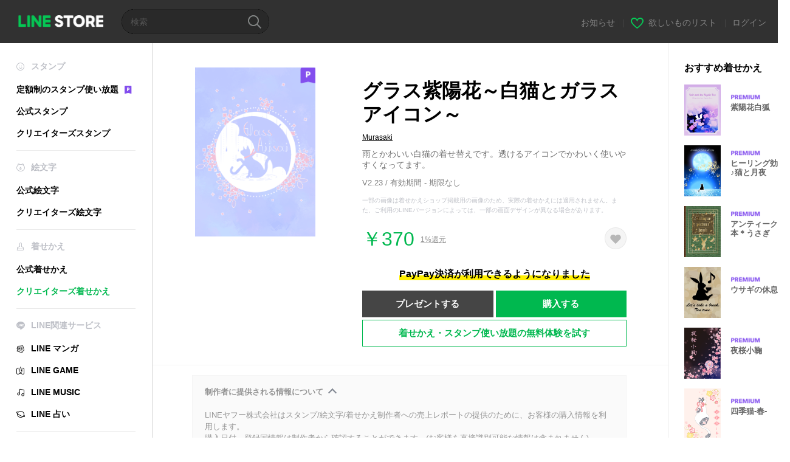

--- FILE ---
content_type: text/html;charset=UTF-8
request_url: https://store.line.me/themeshop/product/0179ffc7-d1dd-4f97-a81f-b4c1a4726406/ja
body_size: 12446
content:
<!DOCTYPE html>
<html lang="ja" data-lang="ja">
<head>
  
    
  <meta charset="UTF-8" />
  <meta name="viewport" content="width=device-width, user-scalable=yes, initial-scale=1" />
  <title>グラス紫陽花～白猫とガラスアイコン～ - LINE 着せかえ | LINE STORE</title>
  <meta name="description" content="雨とかわいい白猫の着せ替えです。透けるアイコンでかわいく使いやすくなってます。" />
  <meta name="format-detection" content="telephone=no" />

    
  <meta property="og:type" content="website"/>
  <meta property="og:title" content="グラス紫陽花～白猫とガラスアイコン～ - LINE 着せかえ | LINE STORE" />
  <meta property="og:url" content="https://store.line.me/themeshop/product/0179ffc7-d1dd-4f97-a81f-b4c1a4726406/ja" />
  <meta property="og:description" content="雨とかわいい白猫の着せ替えです。透けるアイコンでかわいく使いやすくなってます。" />
  <meta property="og:site_name" content="LINE STORE" />

  <meta property="og:locale" content="ja_JP" />
  <meta property="og:locale:alternative"
        content="ja_JP" /><meta property="og:locale:alternative"
        content="en_IN" /><meta property="og:locale:alternative"
        content="pt_BR" /><meta property="og:locale:alternative"
        content="en_UD" /><meta property="og:locale:alternative"
        content="zh_HK" /><meta property="og:locale:alternative"
        content="ko_KR" /><meta property="og:locale:alternative"
        content="en_PI" /><meta property="og:locale:alternative"
        content="th_TH" /><meta property="og:locale:alternative"
        content="id_ID" /><meta property="og:locale:alternative"
        content="en_US" /><meta property="og:locale:alternative"
        content="zh_TW" /><meta property="og:locale:alternative"
        content="zh_MO" /><meta property="og:locale:alternative"
        content="en_GB" /><meta property="og:locale:alternative"
        content="ja_KS" />
  
    
    
      <meta property="og:image" content="https://shop.line-scdn.net/themeshop/v1/products/01/79/ff/0179ffc7-d1dd-4f97-a81f-b4c1a4726406/124/WEBSTORE/icon_198x278.png" />
      <meta name="twitter:image" content="https://shop.line-scdn.net/themeshop/v1/products/01/79/ff/0179ffc7-d1dd-4f97-a81f-b4c1a4726406/124/WEBSTORE/icon_198x278.png" />
    
    
  
  <meta name="twitter:title" content="グラス紫陽花～白猫とガラスアイコン～ - LINE 着せかえ | LINE STORE" />
  <meta name="twitter:description" content="雨とかわいい白猫の着せ替えです。透けるアイコンでかわいく使いやすくなってます。" />
  <meta name="twitter:card" content="summary">

    
  <link rel="canonical" href="https://store.line.me/themeshop/product/0179ffc7-d1dd-4f97-a81f-b4c1a4726406/ja">
  <link rel="alternate" hreflang="ja" href="https://store.line.me/themeshop/product/0179ffc7-d1dd-4f97-a81f-b4c1a4726406/ja"/><link rel="alternate" hreflang="en" href="https://store.line.me/themeshop/product/0179ffc7-d1dd-4f97-a81f-b4c1a4726406/en"/><link rel="alternate" hreflang="zh-Hant" href="https://store.line.me/themeshop/product/0179ffc7-d1dd-4f97-a81f-b4c1a4726406/zh-Hant"/><link rel="alternate" hreflang="ko" href="https://store.line.me/themeshop/product/0179ffc7-d1dd-4f97-a81f-b4c1a4726406/ko"/><link rel="alternate" hreflang="th" href="https://store.line.me/themeshop/product/0179ffc7-d1dd-4f97-a81f-b4c1a4726406/th"/><link rel="alternate" hreflang="id" href="https://store.line.me/themeshop/product/0179ffc7-d1dd-4f97-a81f-b4c1a4726406/id"/><link rel="alternate" hreflang="pt-BR" href="https://store.line.me/themeshop/product/0179ffc7-d1dd-4f97-a81f-b4c1a4726406/pt-BR"/><link rel="alternate" hreflang="x-default" href="https://store.line.me/themeshop/product/0179ffc7-d1dd-4f97-a81f-b4c1a4726406"/>

    
  
    <meta name="mobile-web-app-capable" content="yes" />
    <meta name="application-name" content="LINE STORE" />
    <meta name="apple-mobile-web-app-capable" content="yes" />
    <meta name="apple-mobile-web-app-status-bar-style" content="black" />
    <meta name="apple-mobile-web-app-title" content="LINE STORE" />
  

    
  <link rel="apple-touch-icon" sizes="228x228"
        href="https://scdn.line-apps.com/n/line_store_sp/img/apple_touch_icon_228_20160805.png" />
  <link rel="apple-touch-icon-precomposed"
        href="https://scdn.line-apps.com/n/line_store_sp/img/apple_touch_icon_144_20160805.png" />
  <link rel="icon" sizes="192x192" type="image/png"
        href="https://scdn.line-apps.com/n/line_store_sp/img/apple_touch_icon_192_20160805.png" />
  <link rel="shortcut icon" type="image/x-icon"
        href="https://scdn.line-apps.com/n/line_store_sp/img/favicon_20160805.ico" />

    
  <noscript>
    <div style="padding: 10px; text-align: center; background-color: #fffcca;">JavaScriptが無効です
ブラウザの設定で有効にしてください</div>
  </noscript>

    


<script type="application/ld+json">
  {
    "@context": "https://schema.org",
    "@type": "Product",
    "sku": "0179ffc7-d1dd-4f97-a81f-b4c1a4726406",
    "url": "https://store.line.me/themeshop/product/0179ffc7-d1dd-4f97-a81f-b4c1a4726406/ja",
    
    "name": "\u30B0\u30E9\u30B9\u7D2B\u967D\u82B1\uFF5E\u767D\u732B\u3068\u30AC\u30E9\u30B9\u30A2\u30A4\u30B3\u30F3\uFF5E",
    "description": "\u96E8\u3068\u304B\u308F\u3044\u3044\u767D\u732B\u306E\u7740\u305B\u66FF\u3048\u3067\u3059\u3002\u900F\u3051\u308B\u30A2\u30A4\u30B3\u30F3\u3067\u304B\u308F\u3044\u304F\u4F7F\u3044\u3084\u3059\u304F\u306A\u3063\u3066\u307E\u3059\u3002",
    "image": "https://shop.line-scdn.net/themeshop/v1/products/01/79/ff/0179ffc7-d1dd-4f97-a81f-b4c1a4726406/124/WEBSTORE/icon_198x278.png",
    
    "offers": {
      "@type": "Offer",
      "price": "370",
      "priceCurrency": "JPY",
      "url": "https://store.line.me/themeshop/product/0179ffc7-d1dd-4f97-a81f-b4c1a4726406/ja"
      
      ,"seller": {
         "@type": "Organization",
         "name": "Murasaki",
         "url": "https://store.line.me/themeshop/author/95875/ja"
      }
      
    }
    
    
  }
</script>


  
  
  
    
      
    
  

  <link href="https://static.line-scdn.net/laicon/edge/8.0/laicon.min.css" rel="stylesheet" crossorigin="anonymous" defer/>
  <link rel="stylesheet" crossorigin="anonymous" href="https://static.line-scdn.net/line_store/19b8c4ac38c/pc/css/line_store_pc.css"/>
  
  
    <link rel="stylesheet" crossorigin="anonymous" href="https://static.line-scdn.net/line_store/edge/store-vite/main.CawiWzHC.min.css" />
  
  

</head>
<body class="ExOsMac">
<div class="LyWrap">
  
  
  <div id="header-banner-root"></div>

  <header class="LyHead">
  <h1 class="MdGHD01Logo">
    <a href="/home/ja">LINE STORE</a>
  </h1>
  
  <div class="MdGHD02Search" data-widget="SearchBox">
    <form method="GET" action="/search/ja">
      <span class="MdIcoSearch01 FnSearchIcon" data-test="search-icon"></span>
      <span></span>
      <input class="FnSearchInput" data-test="search-field" type="text" name="q" placeholder="検索" value="" />
    </form>
  </div>
  <ul class="MdGHD03Util">
    <li class="mdGHD03Li">
      <a href="/notice/list/ja">
        <span>お知らせ</span>
      </a>
      <span class="mdGHD03Line">|</span>
    </li>
    <li class="mdGHD03Li" data-test="wishlist-btn">
      <a href="/wishlist/ja"><span class="MdIcoWishlist01"></span><span>欲しいものリスト</span></a>
      <span class="mdGHD03Line">|</span>
    </li>
    
    
    <li class="mdGHD03Li" data-test="login-btn"><a href="/login/ja?url=%2Fthemeshop%2Fproduct%2F0179ffc7-d1dd-4f97-a81f-b4c1a4726406%2Fja" rel="nofollow">ログイン</a></li>
  </ul>
</header>
  
  
  <div class="LyContents MdCF">
    
    
      <div class="LySub">
  <nav class="MdSB06Nav" role="navigation">
    
    <ul>
      <li class="title flexVerticalCenter">
        <i class="lar la-smile"></i>
        <span>スタンプ</span>
      </li>
      <li>
        <a class="flexVerticalCenter"
           href="/stickers-premium/landing/ja">
            <span data-event-category="sticker"
                  data-event-label="Premium"
                  data-event-action="click_premium_sidemenu_PC">定額制のスタンプ使い放題</span>
          <img src="https://static.line-scdn.net/line_store/1814c5eeaa1/pc/img/common/img_charge_premium.svg" height="14" alt="" style="margin-left: 10px;" />
        </a>
      </li>
      
        
        
      
        
        
      
        <li data-test="stickershop-side-menu-item">
          <a href="/stickershop/home/general/ja"
             data-event-category="common"
             data-event-action="click_menu_sticker_pc">公式スタンプ</a>
        </li>
        
      
        
        <li data-test="creators-stickershop-side-menu-item">
          <a href="/stickershop/home/user/ja"
             data-event-category="common"
             data-event-action="click_menu_cm-sticker_pc">クリエイターズスタンプ</a>
        </li>
      
        
        
      
        
        
      
        
        
      
        
        
      
        
        
      
        
        
      
        
        
      
        
        
      
        
        
      
    </ul>
    <hr>
    <ul>
      <li class="title flexVerticalCenter">
        <i class="labr la-line-friends"></i>
        <span>絵文字</span>
      </li>
      
        
        
      
        
        
      
        
        
      
        
        
      
        <li data-test="emojishop-side-menu-item">
          <a href="/emojishop/home/general/ja"
             data-event-category="common"
             data-event-action="click_menu_emoji_pc">公式絵文字</a>
        </li>
        
      
        
        <li data-test="creators-emojishop-side-menu-item">
          <a href="/emojishop/home/creators/ja"
             data-event-category="common"
             data-event-action="click_menu_cs-emoji_pc">クリエイターズ絵文字</a>
        </li>
      
        
        
      
        
        
      
        
        
      
        
        
      
        
        
      
        
        
      
        
        
      
    </ul>
    <hr>
    <ul>
      <li class="title flexVerticalCenter">
        <i class="lar la-brush"></i> <span>着せかえ</span>
      </li>
      
        
        
      
        
        
      
        
        
      
        
        
      
        
        
      
        
        
      
        <li data-test="themeshop-side-menu-item">
          <a href="/themeshop/home/ja"
             data-event-category="common"
             data-event-action="click_menu_theme_pc">公式着せかえ</a>
        </li>
        
      
        
        <li data-test="creators-themeshop-side-menu-item" class="ExSelected">
          <a href="/themeshop/home/creators/ja"
             data-event-category="common"
             data-event-action="click_menu_cs-theme_pc">クリエイターズ着せかえ</a>
        </li>
      
        
        
      
        
        
      
        
        
      
        
        
      
        
        
      
    </ul>
    <hr>
    <ul data-test="side-menu">
      <li class="title flexVerticalCenter">
        <i class="labr la-line-messenger-alt"></i>
        <span>LINE関連サービス</span>
      </li>
      
        
        
        
        
        
        
        
      
        
        
        
        
        
        
        
      
        
        
        
        
        
        
        
      
        
        
        
        
        
        
        
      
        
        
        
        
        
        
        
      
        
        
        
        
        
        
        
      
        
        
        
        
        
        
        
      
        
        
        
        
        
        
        
      
        
        <li data-test="mangashop-side-menu-item">
          <a class="flexVerticalCenter" href="/family/manga/ja">
            <i class="line-manga"></i>
            <span data-event-category="common"
                  data-event-action="click_menu_manga_pc">LINE マンガ</span>
          </a>
        </li>
        
        
        
        
        
      
        
        
        <li data-test="gameshop-side-menu-item">
          <a class="flexVerticalCenter" href="/game/ja">
            <i class="labr la-line-faceplay"></i>
            <span data-event-category="common"
                  data-event-action="click_menu_game_pc">LINE GAME</span>
          </a>
        </li>
        
        
        
        
      
        
        
        
        
        <li data-test="musicshop-side-menu-item">
          <a class="flexVerticalCenter" href="/family/music/ja">
            <i class="lar la-music"></i>
            <span data-event-category="common"
                  data-event-action="click_menu_music_pc">LINE MUSIC</span>
          </a>
        </li>
        
        
      
        
        
        
        
        
        <li data-test="uranaishop-side-menu-item">
          <a class="flexVerticalCenter" href="/family/uranai/ja">
            <i class="labr la-line-discovery"></i>
            <span data-event-category="common"
                  data-event-action="click_menu_fortune_pc">LINE 占い</span>
          </a>
        </li>
        
      
        
        
        
        
        
        
        
      
    </ul>
    <hr>
    <ul>
      <li>
        <a class="flexVerticalCenter" href="https://help.line.me/webstore/web?lang=ja">
          <i class="lar la-question-circle"></i>
          <span>ヘルプ</span>
        </a>
      </li>
    </ul>
  </nav>
  
</div>
    
    
    
    <div class="LyMain" role="main">
      
  
    
      
    
  

      
      <section class="MdBox03">
        <div class="mdBox03Inner01">
          <div class="MdCMN38EndTop mdCMN38Theme">
            <div class="mdCMN38Img">
              
  
  <img height="278"
       width="198"
       alt="グラス紫陽花～白猫とガラスアイコン～"
       src="https://shop.line-scdn.net/themeshop/v1/products/01/79/ff/0179ffc7-d1dd-4f97-a81f-b4c1a4726406/124/WEBSTORE/icon_198x278.png" />


              <div class="MdIcoPremium_b">Premium</div>
            </div>
            <div class="mdCMN38Item01">
              <div class="mdCMN38Item0lHead">
                
                
                <p class="mdCMN38Item01Ttl" data-test="theme-name-title">グラス紫陽花～白猫とガラスアイコン～</p>
              </div>
              <a class="mdCMN38Item01Author"
                 data-test="theme-author"
                 href="/themeshop/author/95875/ja">Murasaki</a>
              <p class="mdCMN38Item01Txt">雨とかわいい白猫の着せ替えです。透けるアイコンでかわいく使いやすくなってます。</p>
              <p class="mdCMN38Period">V2.23 / 有効期間 - 期限なし</p>
              <p class="mdCMN38LegalNotice">一部の画像は着せかえショップ掲載用の画像のため、実際の着せかえには適用されません。また、ご利用のLINEバージョンによっては、一部の画面デザインが異なる場合があります。</p>
              <div class="mdCMN38Item01Info">
                <p class="mdCMN38Item01Price" data-test="theme-price">￥370</p>
                
  <div class="mdCMN38Item01Cash">
    <a href="/creditback/ja">
      <p class="mdCMN38Item01CashNum">
        <ins class="mdCMN38Ins" data-test="creditback-rate">1%還元</ins>
      </p>
    </a>
  </div>
  

                <div id="spa-endpage-wish-button-root"></div>
                
              </div>
              
  
    <p class="mdCMN38Item01Txt02" data-test="payment-info">
      <span class="mdCMN38BgBorder">PayPay決済が利用できるようになりました</span>
    </p>
  

              <ul class="mdCMN38Item01Ul">
                
                
                  <li>
                    
  <button type="button" 
          class="MdBtn01P02"
          data-test="present-btn"
          data-href="/login/?url=%2Fthemeshop%2Fproduct%2F0179ffc7-d1dd-4f97-a81f-b4c1a4726406%2Fja"
          data-widget="LinkButton">プレゼントする</button>

                  </li>
                  <li>
                    
  <button type="button" 
          class="MdBtn01P01"
          data-test="purchase-btn"
          rel="nofollow"
          data-href = "/themeshop/payment?id=0179ffc7-d1dd-4f97-a81f-b4c1a4726406&amp;confirmedPrice=%EF%BF%A5370"
          data-widget = "PopUpButton"
          data-win-height="800"
          data-win-width="815"
          data-reload="true">購入する</button>

                  </li>
                
              </ul>
              
  
    <div class="mdCMN38Item01Sub">
      <button type="button" class="MdBtn03 mdBtn03P01"
              data-widget="LinkButton"
              data-href="/stickers-premium/theme/redirectToSubscriptionLpIfNeeded/ja?productId=0179ffc7-d1dd-4f97-a81f-b4c1a4726406"
              data-event-category="sticker"
              data-event-label="theme_creators"
              data-event-action="click_theme_premium_trial_PC">着せかえ・スタンプ使い放題の無料体験を試す</button>
      
      
      
      
      
      
      
    </div>
  

              
            </div>
          </div>
          <div class="MdHLine01"></div>
          <div class="MdCMN09DetailView mdCMN09Theme">
  <div class="mdCMN09Preview">
    
    <div class="mdCMN09PreviewTxt" data-test="preview-text">
      
  <div data-widget="CreatorDisclaimerAccordion"
       data-update-collapse-disclaimer-api-param="USER_DISCLAIMER"
       data-update-collapse-disclaimer-api="/api/disclaimer/update/ja"
       style="margin-bottom: 10px;">
    <div class="accordion-button"
         data-collapse-target="#disclaimer"
         data-test="disclaimer-accordion-button">
      <span>制作者に提供される情報について</span>
    </div>
    <p id="disclaimer" data-test="disclaimer">
      <br>
      LINEヤフー株式会社はスタンプ/絵文字/着せかえ制作者への売上レポートの提供のために、お客様の購入情報を利用します。<br>購入日付、登録国情報は制作者から確認することができます。(お客様を直接識別可能な情報は含まれません)
    </p>
  </div>

    </div>
  </div>
  <div class="mdCMN09ImgList">
    <div class="mdCMN09ImgListWarp">
      <ul class="mdCMN09Ul FnSticker_animation_list_img">
        <li class="mdCMN09Li">
          <span class="mdCMN09Image"
                style="background-image: url(&#39;https://shop.line-scdn.net/themeshop/v1/products/01/79/ff/0179ffc7-d1dd-4f97-a81f-b4c1a4726406/124/ANDROID/ja/preview_002_720x1232.png&#39;); width: 340px; height: 581.7777777778px; background-size: 340px 581.7777777778px"
                oncontextmenu="return false;"></span>
        </li>
        <li class="mdCMN09Li">
          <span class="mdCMN09Image"
                style="background-image: url(&#39;https://shop.line-scdn.net/themeshop/v1/products/01/79/ff/0179ffc7-d1dd-4f97-a81f-b4c1a4726406/124/ANDROID/ja/preview_003_720x1232.png&#39;); width: 340px; height: 581.7777777778px; background-size: 340px 581.7777777778px"
                oncontextmenu="return false;"></span>
        </li>
        <li class="mdCMN09Li">
          <span class="mdCMN09Image"
                style="background-image: url(&#39;https://shop.line-scdn.net/themeshop/v1/products/01/79/ff/0179ffc7-d1dd-4f97-a81f-b4c1a4726406/124/ANDROID/ja/preview_004_720x1232.png&#39;); width: 340px; height: 581.7777777778px; background-size: 340px 581.7777777778px"
                oncontextmenu="return false;"></span>
        </li>
        <li class="mdCMN09Li">
          <span class="mdCMN09Image"
                style="background-image: url(&#39;https://shop.line-scdn.net/themeshop/v1/products/01/79/ff/0179ffc7-d1dd-4f97-a81f-b4c1a4726406/124/ANDROID/ja/preview_005_720x1232.png&#39;); width: 340px; height: 581.7777777778px; background-size: 340px 581.7777777778px"
                oncontextmenu="return false;"></span>
        </li>
      </ul>
    </div>
  </div>
  <p class="mdCMN09Copy">©Murasaki</p>
  <p class="mdCMN09Txt">
   <a href="javascript:;"
      data-widget="EventTrigger"
      data-event-name="openModalWindow"
      data-event-target="EnvironmentCaution">注意事項</a>
   <a data-widget="PopUpButton"
      data-win-height="760"
      data-win-width="692"
      data-reload="true"
      href="/report/themeshop/0179ffc7-d1dd-4f97-a81f-b4c1a4726406/ja">通報</a>
  </p>
  <div class="MdCMN22Share">
  <ul class="mdCMN22ShareUl">
    <li class="mdCMN22ShareLi">
      <a href="javascript:;"
         data-test="line-btn"
         data-widget="ShareButton"
         data-type="line_timeline"
         title="LINE" data-share-text="グラス紫陽花～白猫とガラスアイコン～ - LINE 着せかえ | LINE STORE" data-share-url="https://store.line.me/themeshop/product/0179ffc7-d1dd-4f97-a81f-b4c1a4726406/ja">
        <span class="mdCMN22ShareLINE">LINE Share</span>
      </a>
    </li>
    <li class="mdCMN22ShareLi">
      <a href="javascript:;"
         data-test="twitter-btn"
         data-widget="ShareButton"
         data-type="tw"
         title="X（旧Twitter）" data-share-text="グラス紫陽花～白猫とガラスアイコン～ - LINE 着せかえ | LINE STORE" data-share-url="https://store.line.me/themeshop/product/0179ffc7-d1dd-4f97-a81f-b4c1a4726406/ja">
        <span class="mdCMN22ShareTW">X（旧Twitter） Share</span>
      </a>
    </li>
    <li class="mdCMN22ShareLi">
      <a href="javascript:;"
         data-test="facebook-btn"
         data-widget="ShareButton"
         data-type="fb"
         title="Facebook" data-share-text="グラス紫陽花～白猫とガラスアイコン～ - LINE 着せかえ | LINE STORE" data-share-url="https://store.line.me/themeshop/product/0179ffc7-d1dd-4f97-a81f-b4c1a4726406/ja">
        <span class="mdCMN22ShareFB">Facebook Share</span>
      </a>
    </li>
  </ul>
  <!--/MdCMN22Share-->
</div>
</div>
        </div>
        <div class="mdBox03Inner02">
  <div class="MdHead01">
    <h2 class="MdTtl02"
        data-test="recommended-theme-title">おすすめ着せかえ</h2>
  </div>
  <div class="MdCMN01List">
    <ul class="mdCMN01Ul"
        data-test="recommended-theme-list">
      <li class="mdCMN01Li">

        <a href="/themeshop/product/03daecba-8b81-487f-b45c-7afeb2ff3a8d/ja?from=theme">
          <div class="MdCMN07Item mdCMN07Theme">
            <div class="mdCMN07Img">
              
  
  <img height="84"
       width="60"
       alt="紫陽花白狐"
       src="https://shop.line-scdn.net/themeshop/v1/products/03/da/ec/03daecba-8b81-487f-b45c-7afeb2ff3a8d/135/WEBSTORE/icon_198x278.png" />


            </div>
            <div class="mdCMN07Txt" data-test="recommended-theme-name">
              
  
  
  <span class="MdIco01Premium">Premium</span>

              <h3 class="mdCMN07Ttl">紫陽花白狐</h3>
            </div>
          </div>
        </a>
      </li>
      <li class="mdCMN01Li">

        <a href="/themeshop/product/9cc59318-2c03-492d-a39b-d5d6969cd812/ja?from=theme">
          <div class="MdCMN07Item mdCMN07Theme">
            <div class="mdCMN07Img">
              
  
  <img height="84"
       width="60"
       alt="ヒーリング効果♪猫と月夜"
       src="https://shop.line-scdn.net/themeshop/v1/products/9c/c5/93/9cc59318-2c03-492d-a39b-d5d6969cd812/87/WEBSTORE/icon_198x278.png" />


            </div>
            <div class="mdCMN07Txt" data-test="recommended-theme-name">
              
  
  
  <span class="MdIco01Premium">Premium</span>

              <h3 class="mdCMN07Ttl">ヒーリング効果♪猫と月夜</h3>
            </div>
          </div>
        </a>
      </li>
      <li class="mdCMN01Li">

        <a href="/themeshop/product/55530466-4bff-438f-95de-71db53e38f4f/ja?from=theme">
          <div class="MdCMN07Item mdCMN07Theme">
            <div class="mdCMN07Img">
              
  
  <img height="84"
       width="60"
       alt="アンティーク絵本＊うさぎ"
       src="https://shop.line-scdn.net/themeshop/v1/products/55/53/04/55530466-4bff-438f-95de-71db53e38f4f/126/WEBSTORE/icon_198x278.png" />


            </div>
            <div class="mdCMN07Txt" data-test="recommended-theme-name">
              
  
  
  <span class="MdIco01Premium">Premium</span>

              <h3 class="mdCMN07Ttl">アンティーク絵本＊うさぎ</h3>
            </div>
          </div>
        </a>
      </li>
      <li class="mdCMN01Li">

        <a href="/themeshop/product/39d5dc3d-6a26-4a5d-9118-a9ad1d6280ed/ja?from=theme">
          <div class="MdCMN07Item mdCMN07Theme">
            <div class="mdCMN07Img">
              
  
  <img height="84"
       width="60"
       alt="ウサギの休息"
       src="https://shop.line-scdn.net/themeshop/v1/products/39/d5/dc/39d5dc3d-6a26-4a5d-9118-a9ad1d6280ed/109/WEBSTORE/icon_198x278.png" />


            </div>
            <div class="mdCMN07Txt" data-test="recommended-theme-name">
              
  
  
  <span class="MdIco01Premium">Premium</span>

              <h3 class="mdCMN07Ttl">ウサギの休息</h3>
            </div>
          </div>
        </a>
      </li>
      <li class="mdCMN01Li">

        <a href="/themeshop/product/5f96b4d2-8117-4e4d-9ca5-b7019f64bd52/ja?from=theme">
          <div class="MdCMN07Item mdCMN07Theme">
            <div class="mdCMN07Img">
              
  
  <img height="84"
       width="60"
       alt="夜桜小鞠"
       src="https://shop.line-scdn.net/themeshop/v1/products/5f/96/b4/5f96b4d2-8117-4e4d-9ca5-b7019f64bd52/135/WEBSTORE/icon_198x278.png" />


            </div>
            <div class="mdCMN07Txt" data-test="recommended-theme-name">
              
  
  
  <span class="MdIco01Premium">Premium</span>

              <h3 class="mdCMN07Ttl">夜桜小鞠</h3>
            </div>
          </div>
        </a>
      </li>
      <li class="mdCMN01Li">

        <a href="/themeshop/product/179250ec-3209-460b-b87e-3766840ffeca/ja?from=theme">
          <div class="MdCMN07Item mdCMN07Theme">
            <div class="mdCMN07Img">
              
  
  <img height="84"
       width="60"
       alt="四季猫‐春‐"
       src="https://shop.line-scdn.net/themeshop/v1/products/17/92/50/179250ec-3209-460b-b87e-3766840ffeca/111/WEBSTORE/icon_198x278.png" />


            </div>
            <div class="mdCMN07Txt" data-test="recommended-theme-name">
              
  
  
  <span class="MdIco01Premium">Premium</span>

              <h3 class="mdCMN07Ttl">四季猫‐春‐</h3>
            </div>
          </div>
        </a>
      </li>
      <li class="mdCMN01Li">

        <a href="/themeshop/product/aa0b2c74-35f7-4f34-b556-eb477c0fe087/ja?from=theme">
          <div class="MdCMN07Item mdCMN07Theme">
            <div class="mdCMN07Img">
              
  
  <img height="84"
       width="60"
       alt="ネコとクローバー"
       src="https://shop.line-scdn.net/themeshop/v1/products/aa/0b/2c/aa0b2c74-35f7-4f34-b556-eb477c0fe087/110/WEBSTORE/icon_198x278.png" />


            </div>
            <div class="mdCMN07Txt" data-test="recommended-theme-name">
              
  
  
  <span class="MdIco01Premium">Premium</span>

              <h3 class="mdCMN07Ttl">ネコとクローバー</h3>
            </div>
          </div>
        </a>
      </li>
      <li class="mdCMN01Li">

        <a href="/themeshop/product/1008ff61-1fe5-4f5a-be8e-9738c7b86f76/ja?from=theme">
          <div class="MdCMN07Item mdCMN07Theme">
            <div class="mdCMN07Img">
              
  
  <img height="84"
       width="60"
       alt="みずがめ座:ふわふわ星空-水彩風"
       src="https://shop.line-scdn.net/themeshop/v1/products/10/08/ff/1008ff61-1fe5-4f5a-be8e-9738c7b86f76/91/WEBSTORE/icon_198x278.png" />


            </div>
            <div class="mdCMN07Txt" data-test="recommended-theme-name">
              
  
  
  <span class="MdIco01Premium">Premium</span>

              <h3 class="mdCMN07Ttl">みずがめ座:ふわふわ星空-水彩風</h3>
            </div>
          </div>
        </a>
      </li>
      <li class="mdCMN01Li">

        <a href="/themeshop/product/7f124902-9a80-4365-8bb3-c3d3beb74a63/ja?from=theme">
          <div class="MdCMN07Item mdCMN07Theme">
            <div class="mdCMN07Img">
              
  
  <img height="84"
       width="60"
       alt="シンプルモダン猫・大人ピンク"
       src="https://shop.line-scdn.net/themeshop/v1/products/7f/12/49/7f124902-9a80-4365-8bb3-c3d3beb74a63/76/WEBSTORE/icon_198x278.png" />


            </div>
            <div class="mdCMN07Txt" data-test="recommended-theme-name">
              
  
  
  <span class="MdIco01Premium">Premium</span>

              <h3 class="mdCMN07Ttl">シンプルモダン猫・大人ピンク</h3>
            </div>
          </div>
        </a>
      </li>
      <li class="mdCMN01Li">

        <a href="/themeshop/product/58284b4e-4fb0-4d68-a7d9-e5d1a4d5f449/ja?from=theme">
          <div class="MdCMN07Item mdCMN07Theme">
            <div class="mdCMN07Img">
              
  
  <img height="84"
       width="60"
       alt="No.9 猫と花2"
       src="https://shop.line-scdn.net/themeshop/v1/products/58/28/4b/58284b4e-4fb0-4d68-a7d9-e5d1a4d5f449/126/WEBSTORE/icon_198x278.png" />


            </div>
            <div class="mdCMN07Txt" data-test="recommended-theme-name">
              
  
  
  <span class="MdIco01Premium">Premium</span>

              <h3 class="mdCMN07Ttl">No.9 猫と花2</h3>
            </div>
          </div>
        </a>
      </li>
      <li class="mdCMN01Li">

        <a href="/themeshop/product/78153786-8408-4c90-a6ea-188991a87927/ja?from=theme">
          <div class="MdCMN07Item mdCMN07Theme">
            <div class="mdCMN07Img">
              
  
  <img height="84"
       width="60"
       alt="“月光” Dream of a cat -真昼の月-"
       src="https://shop.line-scdn.net/themeshop/v1/products/78/15/37/78153786-8408-4c90-a6ea-188991a87927/107/WEBSTORE/icon_198x278.png" />


            </div>
            <div class="mdCMN07Txt" data-test="recommended-theme-name">
              
  
  
  <span class="MdIco01Premium">Premium</span>

              <h3 class="mdCMN07Ttl">“月光” Dream of a cat -真昼の月-</h3>
            </div>
          </div>
        </a>
      </li>
      <li class="mdCMN01Li">

        <a href="/themeshop/product/9d8a8824-6f38-40a8-8e79-34121d8283cf/ja?from=theme">
          <div class="MdCMN07Item mdCMN07Theme">
            <div class="mdCMN07Img">
              
  
  <img height="84"
       width="60"
       alt="“月光” Dream of a cat -宵闇の月-"
       src="https://shop.line-scdn.net/themeshop/v1/products/9d/8a/88/9d8a8824-6f38-40a8-8e79-34121d8283cf/107/WEBSTORE/icon_198x278.png" />


            </div>
            <div class="mdCMN07Txt" data-test="recommended-theme-name">
              
  
  
  <span class="MdIco01Premium">Premium</span>

              <h3 class="mdCMN07Ttl">“月光” Dream of a cat -宵闇の月-</h3>
            </div>
          </div>
        </a>
      </li>
      <li class="mdCMN01Li">

        <a href="/themeshop/product/d72bcb66-149a-470c-b862-34d8ef91dcc0/ja?from=theme">
          <div class="MdCMN07Item mdCMN07Theme">
            <div class="mdCMN07Img">
              
  
  <img height="84"
       width="60"
       alt="ふゆいろのうさぎ"
       src="https://shop.line-scdn.net/themeshop/v1/products/d7/2b/cb/d72bcb66-149a-470c-b862-34d8ef91dcc0/131/WEBSTORE/icon_198x278.png" />


            </div>
            <div class="mdCMN07Txt" data-test="recommended-theme-name">
              
  
  
  <span class="MdIco01Premium">Premium</span>

              <h3 class="mdCMN07Ttl">ふゆいろのうさぎ</h3>
            </div>
          </div>
        </a>
      </li>
      <li class="mdCMN01Li">

        <a href="/themeshop/product/805aae8d-7629-4a8a-81fe-c2dda896c711/ja?from=theme">
          <div class="MdCMN07Item mdCMN07Theme">
            <div class="mdCMN07Img">
              
  
  <img height="84"
       width="60"
       alt="【運気アップ】桔梗と猫"
       src="https://shop.line-scdn.net/themeshop/v1/products/80/5a/ae/805aae8d-7629-4a8a-81fe-c2dda896c711/37/WEBSTORE/icon_198x278.png" />


            </div>
            <div class="mdCMN07Txt" data-test="recommended-theme-name">
              
  
  
  <span class="MdIco01Premium">Premium</span>

              <h3 class="mdCMN07Ttl">【運気アップ】桔梗と猫</h3>
            </div>
          </div>
        </a>
      </li>
      <li class="mdCMN01Li">

        <a href="/themeshop/product/fd930ada-e74f-4930-bf95-dba1d0902ea7/ja?from=theme">
          <div class="MdCMN07Item mdCMN07Theme">
            <div class="mdCMN07Img">
              
  
  <img height="84"
       width="60"
       alt="Starry cat &quot;fancy&quot;"
       src="https://shop.line-scdn.net/themeshop/v1/products/fd/93/0a/fd930ada-e74f-4930-bf95-dba1d0902ea7/107/WEBSTORE/icon_198x278.png" />


            </div>
            <div class="mdCMN07Txt" data-test="recommended-theme-name">
              
  
  
  <span class="MdIco01Premium">Premium</span>

              <h3 class="mdCMN07Ttl">Starry cat &quot;fancy&quot;</h3>
            </div>
          </div>
        </a>
      </li>
      <li class="mdCMN01Li">

        <a href="/themeshop/product/c18fa908-593c-4e5c-9015-105a48e4ceca/ja?from=theme">
          <div class="MdCMN07Item mdCMN07Theme">
            <div class="mdCMN07Img">
              
  
  <img height="84"
       width="60"
       alt="大人の鉱石標本箱ー紫ー"
       src="https://shop.line-scdn.net/themeshop/v1/products/c1/8f/a9/c18fa908-593c-4e5c-9015-105a48e4ceca/109/WEBSTORE/icon_198x278.png" />


            </div>
            <div class="mdCMN07Txt" data-test="recommended-theme-name">
              
  
  
  <span class="MdIco01Premium">Premium</span>

              <h3 class="mdCMN07Ttl">大人の鉱石標本箱ー紫ー</h3>
            </div>
          </div>
        </a>
      </li>
      <li class="mdCMN01Li">

        <a href="/themeshop/product/dc398e8c-e292-430d-8263-629423b2896d/ja?from=theme">
          <div class="MdCMN07Item mdCMN07Theme">
            <div class="mdCMN07Img">
              
  
  <img height="84"
       width="60"
       alt="Waiting of a moonlit night"
       src="https://shop.line-scdn.net/themeshop/v1/products/dc/39/8e/dc398e8c-e292-430d-8263-629423b2896d/115/WEBSTORE/icon_198x278.png" />


            </div>
            <div class="mdCMN07Txt" data-test="recommended-theme-name">
              
  
  
  <span class="MdIco01Premium">Premium</span>

              <h3 class="mdCMN07Ttl">Waiting of a moonlit night</h3>
            </div>
          </div>
        </a>
      </li>
      <li class="mdCMN01Li">

        <a href="/themeshop/product/c904ae3c-c574-40ce-9b44-b2fd5e682e8e/ja?from=theme">
          <div class="MdCMN07Item mdCMN07Theme">
            <div class="mdCMN07Img">
              
  
  <img height="84"
       width="60"
       alt="三日月と猫のデザイン・ブルーベージュ"
       src="https://shop.line-scdn.net/themeshop/v1/products/c9/04/ae/c904ae3c-c574-40ce-9b44-b2fd5e682e8e/76/WEBSTORE/icon_198x278.png" />


            </div>
            <div class="mdCMN07Txt" data-test="recommended-theme-name">
              
  
  
  <span class="MdIco01Premium">Premium</span>

              <h3 class="mdCMN07Ttl">三日月と猫のデザイン・ブルーベージュ</h3>
            </div>
          </div>
        </a>
      </li>
      <li class="mdCMN01Li">

        <a href="/themeshop/product/ef503183-ffac-49ab-a962-ddd761527c52/ja?from=theme">
          <div class="MdCMN07Item mdCMN07Theme">
            <div class="mdCMN07Img">
              
  
  <img height="84"
       width="60"
       alt="サクラ ト 猫 : ホワイトピンク2"
       src="https://shop.line-scdn.net/themeshop/v1/products/ef/50/31/ef503183-ffac-49ab-a962-ddd761527c52/98/WEBSTORE/icon_198x278.png" />


            </div>
            <div class="mdCMN07Txt" data-test="recommended-theme-name">
              
  
  
  <span class="MdIco01Premium">Premium</span>

              <h3 class="mdCMN07Ttl">サクラ ト 猫 : ホワイトピンク2</h3>
            </div>
          </div>
        </a>
      </li>
      <li class="mdCMN01Li">

        <a href="/themeshop/product/cef00c7d-8483-4074-831e-6de23a5dc657/ja?from=theme">
          <div class="MdCMN07Item mdCMN07Theme">
            <div class="mdCMN07Img">
              
  
  <img height="84"
       width="60"
       alt="ふんわりねこさん。グレーブルー"
       src="https://shop.line-scdn.net/themeshop/v1/products/ce/f0/0c/cef00c7d-8483-4074-831e-6de23a5dc657/32/WEBSTORE/icon_198x278.png" />


            </div>
            <div class="mdCMN07Txt" data-test="recommended-theme-name">
              
  
  
  <span class="MdIco01Premium">Premium</span>

              <h3 class="mdCMN07Ttl">ふんわりねこさん。グレーブルー</h3>
            </div>
          </div>
        </a>
      </li>
      <li class="mdCMN01Li">

        <a href="/themeshop/product/0a9918eb-ca73-441e-8890-f15e82125049/ja?from=theme">
          <div class="MdCMN07Item mdCMN07Theme">
            <div class="mdCMN07Img">
              
  
  <img height="84"
       width="60"
       alt="春爛漫 兎と牡丹と桜"
       src="https://shop.line-scdn.net/themeshop/v1/products/0a/99/18/0a9918eb-ca73-441e-8890-f15e82125049/111/WEBSTORE/icon_198x278.png" />


            </div>
            <div class="mdCMN07Txt" data-test="recommended-theme-name">
              
  
  
  <span class="MdIco01Premium">Premium</span>

              <h3 class="mdCMN07Ttl">春爛漫 兎と牡丹と桜</h3>
            </div>
          </div>
        </a>
      </li>
      <li class="mdCMN01Li">

        <a href="/themeshop/product/32ed7fa5-54b2-4e0a-a7b0-326301b62e8d/ja?from=theme">
          <div class="MdCMN07Item mdCMN07Theme">
            <div class="mdCMN07Img">
              
  
  <img height="84"
       width="60"
       alt="CAT with the warm color"
       src="https://shop.line-scdn.net/themeshop/v1/products/32/ed/7f/32ed7fa5-54b2-4e0a-a7b0-326301b62e8d/90/WEBSTORE/icon_198x278.png" />


            </div>
            <div class="mdCMN07Txt" data-test="recommended-theme-name">
              
  
  
  <span class="MdIco01Premium">Premium</span>

              <h3 class="mdCMN07Ttl">CAT with the warm color</h3>
            </div>
          </div>
        </a>
      </li>
      <li class="mdCMN01Li">

        <a href="/themeshop/product/73c266d5-46cc-4192-b74b-e60ed818c5a0/ja?from=theme">
          <div class="MdCMN07Item mdCMN07Theme">
            <div class="mdCMN07Img">
              
  
  <img height="84"
       width="60"
       alt="Cat and Bird"
       src="https://shop.line-scdn.net/themeshop/v1/products/73/c2/66/73c266d5-46cc-4192-b74b-e60ed818c5a0/133/WEBSTORE/icon_198x278.png" />


            </div>
            <div class="mdCMN07Txt" data-test="recommended-theme-name">
              
  
  
  <span class="MdIco01Premium">Premium</span>

              <h3 class="mdCMN07Ttl">Cat and Bird</h3>
            </div>
          </div>
        </a>
      </li>
      <li class="mdCMN01Li">

        <a href="/themeshop/product/ae9e17fb-ed10-436f-8e2d-7fc572e183ff/ja?from=theme">
          <div class="MdCMN07Item mdCMN07Theme">
            <div class="mdCMN07Img">
              
  
  <img height="84"
       width="60"
       alt="運気UP✨幸せのクローバーと黒猫✨〜緑〜"
       src="https://shop.line-scdn.net/themeshop/v1/products/ae/9e/17/ae9e17fb-ed10-436f-8e2d-7fc572e183ff/51/WEBSTORE/icon_198x278.png" />


            </div>
            <div class="mdCMN07Txt" data-test="recommended-theme-name">
              
  
  
  <span class="MdIco01Premium">Premium</span>

              <h3 class="mdCMN07Ttl">運気UP✨幸せのクローバーと黒猫✨〜緑〜</h3>
            </div>
          </div>
        </a>
      </li>
    </ul>
  </div>
</div>
      </section>
      
      
      
      
    
      
        
  
    
      
    
  

      
      
    </div>
    
  </div>
  
  
  
  <footer class="LyFoot" role="contentinfo" data-test="foot-menu">

      
    
    
    <!-- For TW -->
    

    
    
    <div class="lyFootInner">
      <h1 class="MdHide">LY Corporation Link</h1>
      <div class="MdGFT02Link">
        <ul class="mdGFT02Ul" data-test="other-country-foot-menu-ul">
          <li><a href="/terms/ja">利用規約</a></li>
          <li><a href="https://terms.line.me/line_rules?lang=ja"
                 target="_blank">プライバシーポリシー</a>
          </li>
          <li>
            <a href="/ebiz_rules/ja">特定商取引法の表記</a>
          </li>
          
          <li><a
            href="/settlement/ja">資金決済法に基づく表示</a></li>
          
        </ul>
      </div>
      <p class="MdGFT01Copy" data-test="company-name">
        <small>©&#160;<b>LY Corporation</b></small>
      </p>
    </div>
      

    <div class="MdGFT03Lang">
      <div class="mdGFT03NewSelect01" data-widget="Select" data-form=".FnLanguageSelectForm">
        <div class="mdGFT03Label"><span class="mdGFT03LabelTxt" data-test="set-language-txt"></span></div>
        <ul class="mdGFT03Ul MdHide" style="top: -202px">
          <li class="mdGFT03Li" data-action="/setLanguage/ja"
              data-selected="true">
            <a class="mdGFT03Txt">日本語</a>
          </li>
          <li class="mdGFT03Li" data-action="/setLanguage/en">
            <a class="mdGFT03Txt">English</a>
          </li>
          <li class="mdGFT03Li" data-action="/setLanguage/zh-Hant">
            <a class="mdGFT03Txt">中文(繁體)</a>
          </li>
          <li class="mdGFT03Li" data-action="/setLanguage/ko">
            <a class="mdGFT03Txt">한국어</a>
          </li>
          <li class="mdGFT03Li" data-action="/setLanguage/th">
            <a class="mdGFT03Txt">ภาษาไทย</a>
          </li>
          <li class="mdGFT03Li" data-action="/setLanguage/id">
            <a class="mdGFT03Txt">Bahasa Indonesia</a>
          </li>
          <li class="mdGFT03Li" data-action="/setLanguage/pt-BR">
            <a class="mdGFT03Txt">Português brasileiro</a>
          </li>
        </ul>
        <form class="FnLanguageSelectForm" method="POST"
              action="/setLanguage/ja"><input type="hidden" name="_csrf" value="e65f4da4-be09-48fe-abf7-16dc0bb7f989"/>
          <input type="hidden" class="FnUrl" name="url" value="/themeshop/product/0179ffc7-d1dd-4f97-a81f-b4c1a4726406/ja" />
        </form>
      </div>
    </div>

  </footer>

  
  <!-- friend item templates -->
  <script type="text/template" class="FnPresentFriendTemplate">
    <tr>
      <td class="mdLYR08TdImg">
        <div class="mdLYR08Img"><img src="{{imageUrl}}" /></div>
      </td>
      <td class="mdLYR08TdTxt">
        <div class="mdLYR08Txt">{{name}}</div>
      </td>
      <td class="mdLYR08TdBtn"><a class="MdBtn05 FnFrindSelectBtn" href="javascript:;"><span
        class="mdBtn05Inner"><span
        class="mdBtn05Txt">選択</span></span></a></td>
    </tr>
  </script>

  <!-- templates for radio buttons -->
  <script type="text/template" class="FnCallPlanRadioTemplate">
    <li class="mdCMN17Li">
      <label>
        <div class="MdIcoRadio01 {{selectedClass}}">
          <span class="mdIcoRadio01Ico"></span>
          <input name="type" value="{{id}}" type="radio" data-price="{{displayPrice}}" data-product-id="{{id}}"
                 data-item-type="{{type}}" />
        </div>
        <p class="mdCMN17LiTxt">{{name}}</p>
      </label>
    </li>
  </script>
  


  
</div>

<div>
  
  
  
  <div class="MdLYR01Box"
       data-widget="ModalWindow"
       data-widget-id="ModalWindowPresent"
       style="top: 50%; left: 50%; margin-left: -241px; margin-top: -305px; display: none;'">
    <div class="MdLYR02Body mdLYR02Present"
         data-widget="PresentFriends"
         data-package-id="123456"
         data-friends-api=/api/present/friends/ja
         data-skip-template="true"
         data-win-height="800"
         data-win-width="815"
         data-submit-url="/themeshop/payment?id=0179ffc7-d1dd-4f97-a81f-b4c1a4726406&amp;confirmedPrice=%EF%BF%A5370"
         data-to-user-param="toUserMid">
      <a class="mdLYR02Close FnModalWindowClose"
         href="javascript:;"><span class="MdBtnClose01">閉じる</span></a>
      <div class="MdLYR03Head">
        <h1 class="mdLYR03Ttl">友だちを選択</h1>
      </div>
      <div data-tab-id="0"
           style="display: none;">
        <p class="mdLYR02Desc">プレゼントを贈る友だちを選択してください。</p>
        <div class="MdLYR07Search FnFriendsSearchWrap">
          <div class="mdLYR07SearchBox">
            <input class="FnFriendsSearchInput"
                   type="text"
                   name=""
                   id=""
                   value=""
                   placeholder="検索" /><span
            class="MdIcoSearch02 FnFriendsSearchBtn"></span>
          </div>
          <div class="MdLYR08List">
            <p class="mdLYR08noR FnFriendsNoResults"
               style="display: none;">検索結果がありません。</p>
            <table class="mdLYR08Tbl FnFriendsTable"></table>
          </div>
        </div>
      </div>
      <div data-tab-id="1"
           style="display: none;">
        <p class="mdLYR02Desc">相手に送るテンプレートを選択</p>
        <div class="MdLYR08List">
          <ul class="mdLYR08Ul"
              data-widget="RadioGroup"
              data-widget-id="presentFriendsRadioGroup">
            <li class="mdLYR08Li ExSelected">
              <label></label>
              <div class="MdIcoRadio02">
                <label><span class="mdIcoRadio02Ico"></span><input name="presentTemplateId"
                                                                   value="0"
                                                                   type="radio"/></label>
              </div>
              <label><span class="mdLYR08Img01">For You - Sticker Type 01</span></label>
            </li>
            <li class="mdLYR08Li">
              <label></label>
              <div class="MdIcoRadio02">
                <label><span class="mdIcoRadio02Ico"></span><input name="presentTemplateId"
                                                                   value="1"
                                                                   type="radio"/></label>
              </div>
              <label><span class="mdLYR08Img02">For You - Sticker Type 02</span></label>
            </li>
            <li class="mdLYR08Li">
              <label></label>
              <div class="MdIcoRadio02">
                <label><span class="mdIcoRadio02Ico"></span><input name="presentTemplateId"
                                                                   value="2"
                                                                   type="radio"/></label>
              </div>
              <label><span class="mdLYR08Img03">For You - Sticker Type 03</span></label>
            </li>
            <li class="mdLYR08Li">
              <label></label>
              <div class="MdIcoRadio02">
                <label><span class="mdIcoRadio02Ico"></span><input name="presentTemplateId"
                                                                   value="3"
                                                                   type="radio"/></label>
              </div>
              <label><span class="mdLYR08Img04">For You - Sticker Type 04</span></label>
            </li>
          </ul>
          <div class="mdLYR08Send">
            <p class="mdLYR08SendTxt">
              &#x00A0;
            </p>
            <div class="mdLYR08SendBtn">
              <a class="MdBtn01 mdBtn03 FnCancelBtn"
                 href="javascript:;"><span class="mdBtn01Inner">
                <span class="mdBtn01Txt">キャンセル</span></span></a>
              <a class="MdBtn01 mdBtn01 FnSubmitBtn" href="javascript:;">
                <span class="mdBtn01Inner">
                  
                    <span class="mdBtn01Txt">￥370 購入する</span>
                  
                  
                </span>
              </a>
            </div>
          </div>
        </div>
      </div>
    </div>
  </div>

  
  <div class="MdLYR01Layer" data-widget="ModalWindow" data-widget-id="EnvironmentCaution" style="display: none;">
    <div class="mdLYR01Inner">
      <div class="mdLYR01Body">
        <div class="MdLYR22Caution">
          <h3 class="mdLYR22Ttl01">注意事項</h3>
          <p class="mdLYR22Txt01">ご利用のLINEバージョンやOSにより、<br>購入やプレゼントができない場合があります。<br>ご利用のLINEのバージョンにより<br>一部画面デザインが異なる場合がございます。</p>
        </div>
      </div>
      <div class="mdLYR01Foot">
        <button class="mdLYR01Close" data-widget="EventTrigger"
        data-event-name="closeModalWindow"
        data-event-target="EnvironmentCaution">閉じる</button>
      </div>
    </div>
  </div>

  
  <script>/*<![CDATA[*/
    function pageIsReloaded() {
      try {
        const navigationEntries = performance.getEntriesByType("navigation");

        return navigationEntries.length > 0
               && navigationEntries[0] instanceof PerformanceNavigationTiming
               && navigationEntries[0].type === 'reload';
      } catch {
        // If PerformanceNavigationTiming is unavailable, ignore this method.
        return false;
      }
    }

    document.addEventListener("DOMContentLoaded", function () {
      // If the page is reloaded, do not send the event.
      if (pageIsReloaded()) {
        return;
      }

      const url = '/api/end-page-reference/send-event';

      const data = {
        itemType: "THEME",
        itemId: "0179ffc7-d1dd-4f97-a81f-b4c1a4726406",
        countryCode: "JP",
        viewType: "PC",
        referrer: document.referrer || '',
      };

      $.ajax({
        url: url,
        type: "POST",
        contentType: "application/json",
        data: JSON.stringify(data),
        dataType: "json",
      });
    });
  /*]]>*/</script>

</div>

  
    <div class="MdOverlay FnOverlay" style="display:none;"></div>
  


  



<script type="text/javascript">
  //<![CDATA[
  //
  var OPTIONS = {
    config: {
      debug: false,
      pageType: "themeEndPage",
      staticUrl: "https:\/\/scdn.line-apps.com\/n\/"
    },
    // define messages only used in JS
    messages: {}
  };

  OPTIONS.config.wishProduct = {
    productType: "THEME",
    productId: "0179ffc7-d1dd-4f97-a81f-b4c1a4726406"
  };

  //
  //]]>
</script>

  <script>/*<![CDATA[*/
  (function (w, d, s, l, i) {
    w[l] = w[l] || [];
    w[l].push({'gtm.start': new Date().getTime(), event: 'gtm.js'});
    var f = d.getElementsByTagName(s)[0], j = d.createElement(s), dl = l != 'dataLayer' ? '&l=' + l : '';
    j.async = true;
    j.src = '//www.googletagmanager.com/gtm.js?id=' + i + dl;
    f.parentNode.insertBefore(j, f);
  })(window, document, 'script', 'dataLayer', 'GTM-TVHZDL');
  /*]]>*/</script>
  <script>
    OPTIONS.config.env = {
      phase: "release",
      storeDomain: "store.line.me",
      billingDomain: "store-bill.line.me",
      lineScheme: "line"
    };
    OPTIONS.config.assetsUrl = "https:\/\/static.line-scdn.net\/line_store\/";
    OPTIONS.config.tagNo = "19b8c4ac38c";

    OPTIONS.config.oa = {"friendShip":"UNSPECIFIED","searchId":"linestorejp"};

    OPTIONS.config.userStateModel = {
      isLoggedIn: false,
      country: "JP",
      language: "JAPANESE",
      languageId: "ja",
      viewType: "PC",
      isSmartphone: false,
      isIOS: false,
      hasCollapsedUserDisclaimer: false,
      isPremiumUser: false
    };

    

    
    OPTIONS.config.page = {
      type: "END_PAGE",
      pcPaymentPopup: {
        width: 815,
        height: 800
      },
      status: {
        isPremium: true
      }
    }
    

    dataLayer.push({
      'user': {
        isLoggedIn: false,
        viewType: "PC",
        displayLanguage: "JAPANESE",
        country: "JP",
        currencyType: "JPY",
        deviceModel: {
          applicationType: "ANONYMOUS",
          applicationVersion: "ANONYMOUS"
        },
      }
    });

    dataLayer.push({
      salesInformation: {
        priceTier: 3,
        isCreators: true
      },
    });
  </script>
  


  
  <script>
    function redirectErrorPage(resourceName) {
      // Do not redirect when store is in maintenance mode, since the js file is not available and will redirect
      // to the error page recursively.
      if (!location.href.includes("load_script_failed") && !location.href.includes("inMaintenance")) {
        const errorPageUrl = "\/error\/load_script_failed\/ja";
        location.href = errorPageUrl + "?resourceName=" + resourceName;
      }
    }
  </script>

  
  <script src="https://static.line-scdn.net/line_store/19b8c4ac38c/pc/js/lc.line.store.pc.main.js" crossorigin="anonymous" onerror="redirectErrorPage('pcScript')"></script>
  
  <script>
    window.popups = [];
  </script>

  
  <script>
    window.headerBanners = [{"id":"68218536c767785f0ec8a675","endTime":"2026-03-31T23:59:00+09:00","bannerUrl":"https:\/\/store.line.me\/family\/music\/?utm_source=HDBN\u0026utm_medium=Banner\u0026utm_campaign=Music10","paths":["\/family\/music"],"displayOrder":100,"image":"https:\/\/obs.line-scdn.net\/0hjWAWRUexNXh8Lis-9HxKLy5sLhYSSmxwXhohHxxRDR5QTC5zBRh5Gll-HS8ZdTpFCykcXx9RMyNQfxtSHB0fHxB-HjMWTS4uGiATYllSIDgXZS50SDQK","cashbackHeader":false}];
  </script>

  
  
  <script>
    window.experimentParams = {"enableStoreThreeMonthsPremiumCampaign":false,"enableStoreCollectionFeatureRenewal":false,"storeTopSearchKeywordEnabled":false};
  </script>

  
  

  
    <script src="/api/v2/resource/messages.js/ja?lang=ja&amp;hash=482c51b47e06674a8d1c6e6ad7fcc0786c8f1d5d"
            onerror="redirectErrorPage('messageV2')"></script>
  
  
  
    <script src="https://static.line-scdn.net/line_store/edge/store-vite/main.qrSnYGlc.min.js" type="module" crossorigin="anonymous" onerror="redirectErrorPage('spaViteScript')"></script>

    
      <script src="https://static.line-scdn.net/line_store/edge/store-vite/main-legacy.5Q1HJSuo.min.js" nomodule crossorigin="anonymous" onerror="redirectErrorPage('spaViteScriptLegacy')"></script>
    
  
  



</body>
</html>
